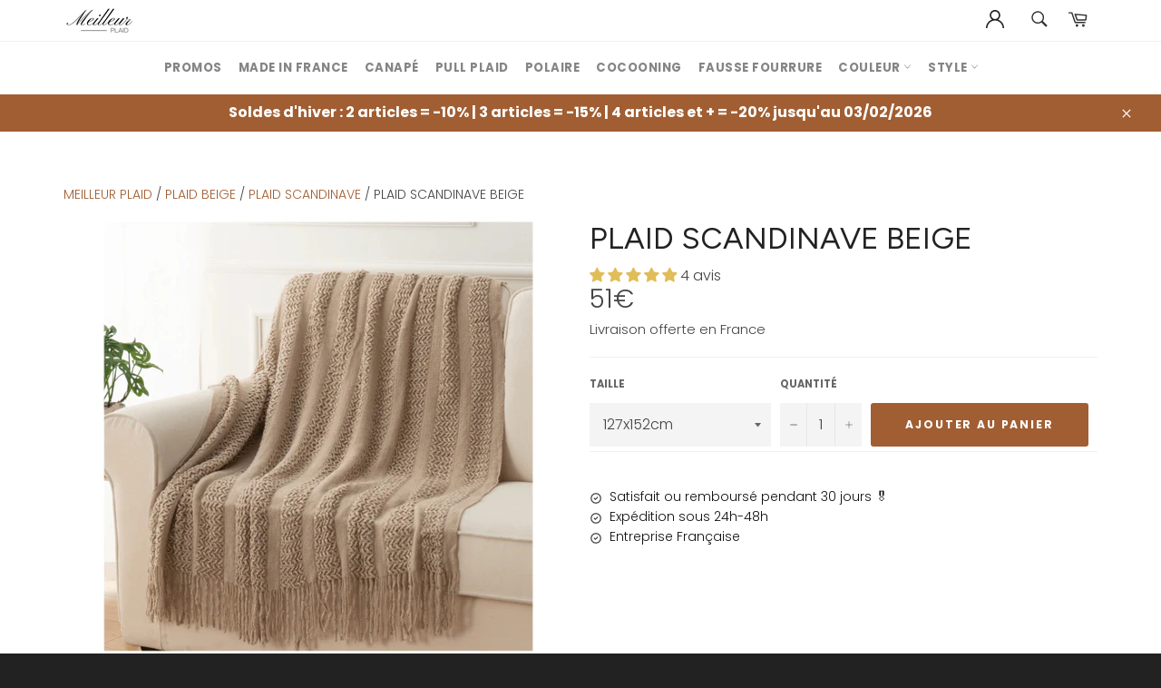

--- FILE ---
content_type: text/json
request_url: https://conf.config-security.com/model
body_size: 80
content:
{"title":"recommendation AI model (keras)","structure":"release_id=0x6a:77:68:22:22:3c:37:5a:49:5a:6b:4d:72:60:72:4b:6c:2d:44:3b:23:70:59:6e:6d:5b:5c:6f:37;keras;kzzsc5hnwz9z7xo05ey93evi7n1vjmuvxojhkdq8oe2xr55jyydb761ib9yyw6utue57vq93","weights":"../weights/6a776822.h5","biases":"../biases/6a776822.h5"}